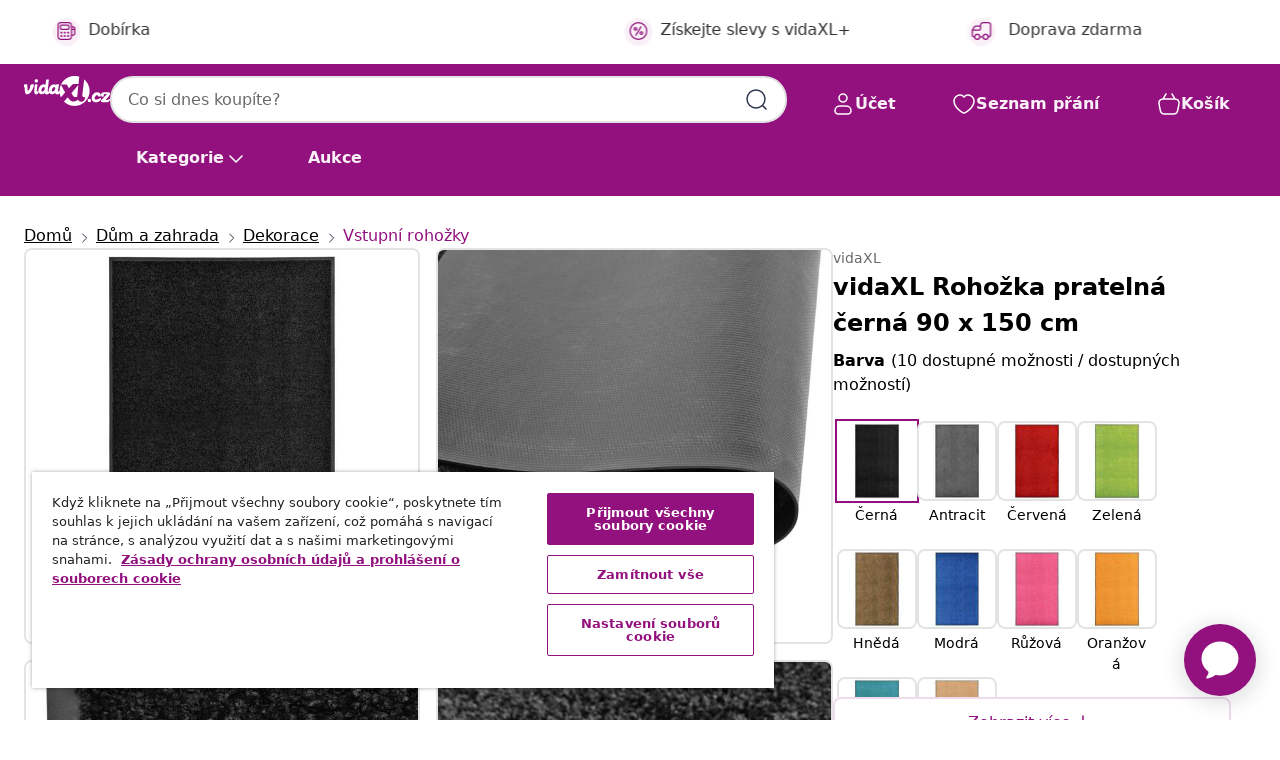

--- FILE ---
content_type: text/javascript; charset=utf-8
request_url: https://e.cquotient.com/recs/bfns-vidaxl-cz/Recently_Viewed_All_Pages?callback=CQuotient._callback2&_=1769087132095&_device=mac&userId=&cookieId=bdbjl37Aazlr1ihsAgOs822QzG&emailId=&anchors=id%3A%3AM3003421%7C%7Csku%3A%3A8720286064658%7C%7Ctype%3A%3A%7C%7Calt_id%3A%3A&slotId=pdp-recommendations-slot-2&slotConfigId=PDP-recently%20viewed%20(starting%20point)&slotConfigTemplate=slots%2Frecommendation%2FeinsteinProgressCarousel.isml&ccver=1.03&realm=BFNS&siteId=vidaxl-cz&instanceType=prd&v=v3.1.3&json=%7B%22userId%22%3A%22%22%2C%22cookieId%22%3A%22bdbjl37Aazlr1ihsAgOs822QzG%22%2C%22emailId%22%3A%22%22%2C%22anchors%22%3A%5B%7B%22id%22%3A%22M3003421%22%2C%22sku%22%3A%228720286064658%22%2C%22type%22%3A%22%22%2C%22alt_id%22%3A%22%22%7D%5D%2C%22slotId%22%3A%22pdp-recommendations-slot-2%22%2C%22slotConfigId%22%3A%22PDP-recently%20viewed%20(starting%20point)%22%2C%22slotConfigTemplate%22%3A%22slots%2Frecommendation%2FeinsteinProgressCarousel.isml%22%2C%22ccver%22%3A%221.03%22%2C%22realm%22%3A%22BFNS%22%2C%22siteId%22%3A%22vidaxl-cz%22%2C%22instanceType%22%3A%22prd%22%2C%22v%22%3A%22v3.1.3%22%7D
body_size: 99
content:
/**/ typeof CQuotient._callback2 === 'function' && CQuotient._callback2({"Recently_Viewed_All_Pages":{"displayMessage":"Recently_Viewed_All_Pages","recs":[],"recoUUID":"bec3b8c0-f63d-498b-86fd-82a9d548948a"}});

--- FILE ---
content_type: text/javascript; charset=utf-8
request_url: https://p.cquotient.com/pebble?tla=bfns-vidaxl-cz&activityType=viewProduct&callback=CQuotient._act_callback0&cookieId=bdbjl37Aazlr1ihsAgOs822QzG&userId=&emailId=&product=id%3A%3AM3003421%7C%7Csku%3A%3A8720286064658%7C%7Ctype%3A%3A%7C%7Calt_id%3A%3A&realm=BFNS&siteId=vidaxl-cz&instanceType=prd&locale=cs_CZ&referrer=&currentLocation=https%3A%2F%2Fwww.vidaxl.cz%2Fe%2Fvidaxl-rohozka-pratelna-cerna-90-x-150-cm%2F8720286064658.html&ls=true&_=1769087132078&v=v3.1.3&fbPixelId=447731899328308&json=%7B%22cookieId%22%3A%22bdbjl37Aazlr1ihsAgOs822QzG%22%2C%22userId%22%3A%22%22%2C%22emailId%22%3A%22%22%2C%22product%22%3A%7B%22id%22%3A%22M3003421%22%2C%22sku%22%3A%228720286064658%22%2C%22type%22%3A%22%22%2C%22alt_id%22%3A%22%22%7D%2C%22realm%22%3A%22BFNS%22%2C%22siteId%22%3A%22vidaxl-cz%22%2C%22instanceType%22%3A%22prd%22%2C%22locale%22%3A%22cs_CZ%22%2C%22referrer%22%3A%22%22%2C%22currentLocation%22%3A%22https%3A%2F%2Fwww.vidaxl.cz%2Fe%2Fvidaxl-rohozka-pratelna-cerna-90-x-150-cm%2F8720286064658.html%22%2C%22ls%22%3Atrue%2C%22_%22%3A1769087132078%2C%22v%22%3A%22v3.1.3%22%2C%22fbPixelId%22%3A%22447731899328308%22%7D
body_size: 402
content:
/**/ typeof CQuotient._act_callback0 === 'function' && CQuotient._act_callback0([{"k":"__cq_uuid","v":"bdbjl37Aazlr1ihsAgOs822QzG","m":34128000},{"k":"__cq_bc","v":"%7B%22bfns-vidaxl-cz%22%3A%5B%7B%22id%22%3A%22M3003421%22%2C%22sku%22%3A%228720286064658%22%7D%5D%7D","m":2592000},{"k":"__cq_seg","v":"0~0.00!1~0.00!2~0.00!3~0.00!4~0.00!5~0.00!6~0.00!7~0.00!8~0.00!9~0.00","m":2592000}]);

--- FILE ---
content_type: text/javascript; charset=utf-8
request_url: https://e.cquotient.com/recs/bfns-vidaxl-cz/PDP-Slot-One-B?callback=CQuotient._callback3&_=1769087132097&_device=mac&userId=&cookieId=bdbjl37Aazlr1ihsAgOs822QzG&emailId=&anchors=id%3A%3AM3003421%7C%7Csku%3A%3A8720286064658%7C%7Ctype%3A%3A%7C%7Calt_id%3A%3A&slotId=pdp-recommendations-slot-3&slotConfigId=PDP-Slot-Three-C&slotConfigTemplate=slots%2Frecommendation%2FeinsteinBorderedCarousel.isml&ccver=1.03&realm=BFNS&siteId=vidaxl-cz&instanceType=prd&v=v3.1.3&json=%7B%22userId%22%3A%22%22%2C%22cookieId%22%3A%22bdbjl37Aazlr1ihsAgOs822QzG%22%2C%22emailId%22%3A%22%22%2C%22anchors%22%3A%5B%7B%22id%22%3A%22M3003421%22%2C%22sku%22%3A%228720286064658%22%2C%22type%22%3A%22%22%2C%22alt_id%22%3A%22%22%7D%5D%2C%22slotId%22%3A%22pdp-recommendations-slot-3%22%2C%22slotConfigId%22%3A%22PDP-Slot-Three-C%22%2C%22slotConfigTemplate%22%3A%22slots%2Frecommendation%2FeinsteinBorderedCarousel.isml%22%2C%22ccver%22%3A%221.03%22%2C%22realm%22%3A%22BFNS%22%2C%22siteId%22%3A%22vidaxl-cz%22%2C%22instanceType%22%3A%22prd%22%2C%22v%22%3A%22v3.1.3%22%7D
body_size: 511
content:
/**/ typeof CQuotient._callback3 === 'function' && CQuotient._callback3({"PDP-Slot-One-B":{"displayMessage":"PDP-Slot-One-B","recs":[{"id":"8719883720746","product_name":"vidaXL Zatemňovací závěs s kovovými kroužky sametový béžový 290x245 cm","image_url":"https://www.vidaxl.cz/dw/image/v2/BFNS_PRD/on/demandware.static/-/Sites-vidaxl-catalog-master-sku/default/dw7279e2a8/hi-res/536/696/603/2882/134499/image_2_134499.jpg","product_url":"https://www.vidaxl.cz/e/vidaxl-zatemnovaci-zaves-s-kovovymi-krouzky-sametovy-bezovy-290x245-cm/M299472_Anthracite.html"}],"recoUUID":"c56a21bb-77e4-4cfd-9468-1794a9a57c29"}});

--- FILE ---
content_type: text/javascript
request_url: https://static.ada.support/chat-assets/chat.language-cs.17034f65aa5bbc3eb45a.chunk.js
body_size: 5874
content:
(self.webpackChunkchat=self.webpackChunkchat||[]).push([[3216],{80624:function(e,n,o){"use strict";o.r(n),o.d(n,{locale:function(){return t}}),o(9751);const t={addOns:{calendar:{sameDay:"[dnes v] LT",nextDay:"[zítra v] LT",nextWeek:"L h:mm A",lastDay:"[včera v] LT",lastWeek:"L h:mm A",sameElse:"L h:mm A"}},translations:{ada:"Ada",default_title:"Chat",EXTERNAL_LINK:null,main_title:"Chat s klientem <%= client_name %>",PRIVACY_POLICY:"Zásady soukromí",SETTINGS:"Nastavení",MORE_OPTIONS:"Další možnosti",alt_text_close_info:"Zavřít info",alt_text_link_from_client_name:"Odkaz od klienta <%= client_name %>",CLOSE:"Zavřít",CONFIRM:"Potvrdit",YOU_SELECTED:"Vybrali jste:\n<%= selected %>",YES:"Ano",NO:"Ne",SUBMIT:"Odeslat",FEEDBACK_SUBMITTED:"Zpětná vazba byla odeslána",CANCEL:"Zrušit",RETURN_TO_CHAT:"Zpět ke konverzaci",SEND:"Odeslat",YOU_RATED_CHAT_AS_:"Ohodnotili jste chat jako <%= label %>",CSAT_TERRIBLE:"hrozné",CSAT_BAD:"špatné",CSAT_OKAY:"ok",CSAT_GOOD:"dobré",CSAT_EXCELLENT:"vynikající",ASK_ME_SOMETHING:"Zadejte zprávu...",CLEAR_MESSAGE:"smazat zprávu",SEND_MESSAGE:"Odeslat zprávu",send_message_disabled:"Odeslat zprávu (deaktivováno)",MAX_CHARACTER_COUNT:"Povoleno maximálně <%= maxCharCount %> znaků",MESSAGE_FROM:"Zpráva od uživatele <%= name %>",UNKNOWN_MESSAGE_TYPE:"Nová zpráva",YOU:"vy",close:"Zavřít",AVATAR:"Avatar klienta <%= client_name %>",RATE_YOUR_CHAT:"Ohodnoťte svůj chat",SEND_SECRET:"Odeslat tajemství",MESSAGE_INPUT_PLACEHOLDER:"Zpráva…",START_NEW_CHAT:"Zahájit nový chat",SUGGESTIONS:"Návrhy",POWERED_BY:"Poháněno firmou",POWERED_BY_GEN:"AI Agent poháněn",MESSAGE_TOO_LONG:"Jejda, zpráva je příliš dlouhá",ADA_WEBSITE_LABEL:"Ada – webové stránky",DONATED_BY:"Daroval(a):",LANGUAGE_CHANGED:"Jazyk změněn",CHAT_SERVICE_RESTORED:"Služba chatu byla obnovena",CHANGE_SETTINGS:"Změnit nastavení",PLEASE_SIGN_IN:"Přihlaste se",THIS_CHAT_APP_REQUIRES_YOU_TO_AUTHENTICATE:"Tato aplikace pro chatování vyžaduje ověření",CONTINUE_TO_SIGN_IN:"Pokračujte v přihlášení",SATISFACTION_RATING:"Hodnocení spokojenosti",WHAT_WENT_WRONG:"Co bylo špatně",WHAT_WENT_WELL:"Co bylo dobře",ADDITIONAL_FEEDBACK:"Další zpětná vazba",SHOW_MORE:"Zobrazit více",SHOW_LESS:"Zobrazit méně",DEFAULT_ERROR:"Omlouváme se, ale chat momentálně nefunguje. Pracujeme tvrdě na tom, aby zas běžel, jak má. Prosíme o trpělivost.",THIS_BOT_HAS_BEEN_DISABLED_:"Tento robot byl deaktivován. Pokud jste vlastníkem, můžete povolit Web Chat v části Platformy v zobrazení Nastavení.",TRIAL_MODE:"Tento chat je ve zkušebním režimu a přístup k němu může získat pouze člen týmu.",UPLOAD_FILES:"Nahrát soubory",DROP_FILE:"Přetažením sem odešlete soubor",ATTACH_FILE:"Připojit soubor",UNSUPPORTED_FILE:"Tento typ souboru není podporován. Vyberte soubor s jinou příponou a zkuste to znovu.",MAX_FILE_SIZE:"Váš soubor nesmí překročit velikost <%= maxFileSizeInMB %> MB. Vyberte jiný soubor a zkuste to znovu.",TECHNICAL_ISSUES:"Váš soubor nebylo možné nahrát kvůli technickým problémům. Zkuste to znovu.",BROWSER_UNSUPPORTED:"Váš prohlížeč nepodporuje přenos souborů. Zkuste to znovu v jiném prohlížeči.",RECIPIENT_UNSUPPORTED:"Je nám líto, příjemce aktuálně nepodporuje přenos souborů.",MULTIPLE_FILES:"Najednou lze nahrát pouze jeden soubor. Zkuste to znovu.",FAILED_TO_SEND:"Odeslání se nezdařilo. Zopakujte klepnutím.",UPLOAD_FAILED:"Nahrání se nezdařilo",TEXT_TOO_LONG:"Toto překračuje limit počtu znaků",CHOOSE_AN_OPTION:"Vyberte možnost",SAVE:"uložit",TERMS:"Podmínky užití",LANGUAGE:"Jazyk",PLAY_SOUND_FOR_INCOMING_MESSAGES:"Přehrát zvuk pro příchozí zprávy",SOMETHING_WENT_WRONG:"Jejda, něco se přihodilo","TEST SETTINGS":"Nastavení testu","CHAT TRANSCRIPT":"Přepis chatu",EMAIL_PLACEHOLDER:"E-mail",EMAIL_SEND:"Poslat",EMAIL_SENT:"Odesláno",DOWNLOAD:"Stáhnout přepis",EMAIL_INVALID:"Zadejte platnou e-mailovou adresu, např. uzivatel@priklad.cz",NOTIFICATIONS:"Oznámení",TOGGLE_LOCAL_NOTIFICATIONS:"Povolit oznámení prohlížeče",NOTIFICATIONS_ENABLE:"Povolit",NOTIFICATIONS_ENABLED:"Oznámení povolena",NOTIFICATIONS_DISABLED:"Oznámení vypnuta",BROWSER_SETTINGS:"Tuto předvolbu lze změnit v nastavení prohlížeče",ENTER_TEXT:"Zadejte text",FEEDBACK_SUBMITTED_SUCCESS:"Zpětná vazba byla úspěšně odeslána!",THANK_YOU_MESSAGE:"Ceníme si, že jste si udělali čas na zaslání vašeho názoru.",RATING:"Hodnocení",RESOLUTION:"Rozhodnutí",COMMENTS:"Komentáře",SIGNED_IN:"Nyní jste přihlášeni",LIVE_CHAT_DISCONNECTED:"Živý chat byl ukončen",CHATTER_IDLE_TIME_OUT:"Byli jste příliš dlouho nečinní a konverzace se ukončila",SIGNED_OUT:"Nyní jste odhlášeni",CHATTER_TIMED_OUT:"Platnost konverzace vypršela",CHATTER_ABOUT_TO_TIME_OUT_HEADER:"Ještě jste tady?",CHATTER_ABOUT_TO_TIME_OUT_BODY:"Odpovězte a zůstaňte ve spojení s agentem",AGENT_FILE_REQUEST:"Agent <%= agent_name %> požaduje soubor",AGENT_FILE_REQUEST_CANCELLED:"Agent <%= agent_name %> zrušil požadavek na soubor",AGENT_FILE_TRANSFER_SUCCESS:"Soubor  byl úspěšně odeslán",AGENT_FILE_TRANSFER_FAILURE:"Odeslání se nezdařilo",YOU_ENDED_CHAT:"Ukončili jste chat",CHAT_TIMEOUT:"Chat byl ukončen z důvodu neaktivity",CHATTER_SECRET_SENT:"Odeslali jste tajnou zprávu",MESSAGES_ARE_LOADING:"Zprávy se načítají...",COULD_NOT_LOAD_MESSAGES:"Zprávy se nepodařilo načíst",CHAT_WIDGET:"Widget chatu",BACK:"Zpět",FORWARD:"Vpřed",ENABLE_NOTIFICATIONS:"Povolit oznámení",CLOSE_IMAGE:"Zavřít obrázek",OPEN_IMAGE:null,AGENT_CONNECTED:"Agent je připojen",AGENT_ARRIVAL:"Nyní chatujete s agentem <%= agent_name %>",AGENT_DEPART:"Agent <%= agent_name %> opustil chat",AGENT_SNOOZED:"<%= agent_name %> is currently idle",LIVE_CHAT_END:"Konverzace skončila",AGENT_FILE_REQUEST_SUCCESS:"Soubor  byl úspěšně odeslán",AGENT_FILE_REQUEST_FAILURE:"Odeslání se nezdařilo",QUICK_REPLIES:"Rychlé odpovědi: <%= actions %>",ACCESS_KEY_HINTS:"Modifikátor+<%= key %>",CANCEL_BUTTON:"Zrušit",RETRY_BUTTON:"Zkusit znovu",STATUS_PENDING:"Čeká na schválení",STATUS_SCHEDULED:"Naplánováno",STATUS_RESCHEDULED:"Přeplánováno",STATUS_CANCELLED:"Zrušeno",STATUS_BOOKING_FAILED:"Rezervace se nezdařila",STATUS_CANCELLATION_FAILED:"Zrušení se nezdařilo",STATUS_CANCELLATION_PENDING:"Zrušení čeká na schválení",SEE_OPTIONS:"Zobrazit možnosti",SHOW_OPTIONS:"Ukázat možnosti",SIGN_IN:"Přihlásit se",SIGN_IN_NEW_WINDOW:"Přihlásit se v novém okně",MESSAGE_DELIVERY_FAIL:"Odeslání zprávy se nezdařilo. Zopakujte klepnutím.",PLAY:"přehrát video",PAUSE:"pozastavit video",VIDEO_FROM_CLIENT_NAME:"Video od klienta <%= client_name %>",LOADING_VIDEO:"Načítání videa",MARK_AS_HELPFUL:"Označit zprávu jako užitečnou",MARK_AS_UNHELPFUL:"Označit zprávu jako neužitečnou","WAS_THIS_HELPFUL?":"Bylo to užitečné?",TODAY:"Dnes",YESTERDAY:"Včera",CHAT_MESSAGES_LABEL:"Chatové služby",CLEAR_BOT_AND_LOAD_MESSAGE:"Vyčistit testovacího bota a načíst první zprávu",OPEN_TEST_BOT_IN_NEW_WINDOW:"Otevřít testovacího bota v novém okně",CONNECTING_AGENT:"Čekání na agenta",QUEUE_TIME:"Čekací doba je: <%= amount %> min.",QUEUE_POSITION_SINGULAR:"Počet osob, který je před vámi: <%= amount %>.",QUEUE_POSITION_PLURAL:"Počet lidí před vámi: <%= amount %>.",QUEUE_GENERIC:"Jeden z našich agentů se vám bude co nejdříve věnovat.",CONNECTED_AGENT:"Připojeno k agentovi!",BOT_UNAVAILABLE:"Robot bude opět k dispozici po skončení vašeho chatu.",DISMISS:"Zamítnout",DEFAULT_PARTIAL_OUTAGE_MESSAGE:"Doručení zpráv trvá déle než obvykle. Vyčkejte prosím…",DEFAULT_OUTAGE_MESSAGE:"Na chatu se vyskytují technické potíže. Snažíme se je co nejdříve opravit. Vraťte se prosím za několik minut.",RETRY_CONNECTION:"Zkusit se připojit znovu",SECRET_MESSAGE_INFO:"Odeslat tajnou zprávu, která se neuloží do přepisu chatu",SECRET_MESSAGE_PLACEHOLDER:"např. kreditní karta, heslo, číslo sociálního pojištění aj.",CHANGE_LANGUAGE:"Změnit jazyk",NOTIFICATIONS_TOOLTIP_TEXT:"Tuto předvolbu lze změnit v nastavení prohlížeče",MUTE_SOUND:"Vypnout zvuk",UNMUTE_SOUND:"Zapnout zvuk",EMAIL_TRANSCRIPT:"Přepis e-mailu",TRANSCRIPT_SENT:"Přepis odeslán",EMAIL_LABEL:"E-mail",INCLUDE_ALL_HIDDEN_ANSWERS_IN_TESTING:"Zahrnout v testování všechny skryté odpovědi",DONE:"Hotovo",NETWORK_OFFLINE:"Vypadá to, že vaše síť je offline. Zkontrolujte připojení a zkuste to znovu.",NETWORK_ONLINE:"Jste opět online!",SWITCH_BOT:"Přepnout na klienta <%= client_name %>",ACTIVE_BOT:"Mluvíte s klientem <%= client_name %>",UNAVAILABLE_BOT:"Klient <%= client_name %> je připraven",END_CHAT_ACTION_LABEL:"Ukončit chat",MINIMIZE_CHAT_ACTION_LABEL:"Minimalizovat chat",END_CHAT_DIALOG_MESSAGE:"Minimalizovat chat",MESSAGE_IN_LIVE_CHAT_QUEUE:"Opravdu chcete ukončit chat? Budete odebráni z fronty.",MESSAGE_IN_LIVE_CHAT:"Opravdu chcete ukončit chat s agentem?",AGENT_ARRIVE:"Agent <%= agent_name %> se připojil k chatu",AGENT_LEAVE:"Agent <%= agent_name %> opustil chat",NEW_AGENT_MESSAGE:"Nová zpráva od agenta <%= agent_name %>",CHATTER_WEBSOCKET_DISCONNECT:"Chatter má problémy se sítí, příjem zprávy může být zpožděn","THANKS!":"Děkujeme!",SKIP_AND_CLOSE:"Přeskočit a zavřít",ADD_ADDITIONAL_FEEDBACK:"Přidat další zpětnou vazbu",SURVEY_EXPIRED:"Průzkum vypršel","PAGE_DOESNT_EXIST.":"Tato stránka již neexistuje.","THANKS_FOR_FEEDBACK.":"Děkujeme za vaši zpětnou vazbu.",WAITING_FOR_AN_AGENT:"Čekání na agenta",RETRY_DIALOG_LABEL:"Byli jste odpojeni od pracovníka podpory",RETRY_OPTION_LABEL:"Zkusit znovu",RETRY_DIALOG_MESSAGE:"Chcete to zkusit znovu?",END_LIVE_CHAT_WITH_NETWORK_DISRUPTION_MESSAGE:"Nemohli jsme ukončit váš chat, protože jste offline. Zkuste to znovu, až budete opět připojeni.",SKIP_CAPTURE:"Přeskočit",PHONE_VALIDATION_MESSAGE:"Zadejte prosím platné telefonní číslo",DIGITS_VALIDATION_MESSAGE:"Zkuste to prosím znovu s použitím pouze čísel",EMAIL_VALIDATION_MESSAGE:"Zadejte prosím platnou e-mailovou adresu",SOUND_ENABLED:"Zvuk zapnut",SOUND_DISABLED:"Zvuk vypnut",TURN_ON_DEVICE_NOTIFICATIONS:"Zapnout oznámení zařízení",TURN_OFF_DEVICE_NOTIFICATIONS:"Vypnout oznámení zařízení",DEVICE_NOTIFICATIONS_ENABLED:"Oznámení zařízení povolena",DEVICE_NOTIFICATIONS_DISABLED:"Oznámení zařízení zakázána",GET_NOTIFIED_BY_SMS:"Dostávat upozornění prostřednictvím SMS",TURN_ON_SMS_NOTIFICATIONS:"Zapnout SMS upozornění",TURN_OFF_SMS_NOTIFICATIONS:"Vypnout SMS upozornění",SMS_NOTIFICATIONS_ENABLED:"SMS upozornění povolena",SMS_NOTIFICATIONS_DISABLED:"SMS upozornění zakázána",NO_THANKS:"Ne děkuji",PHONE_NUMBER:"Telefonní číslo",NOTIFICATION_PROMPT_BLURB_WEB:"Dostávejte upozornění na odpovědi na tento chat, a to i po opuštění tohoto webu",NOTIFICATION_PROMPT_BLURB_APP:"Dostávejte upozornění na odpovědi na tento chat, a to i po zavření této aplikace",TURN_ON_NOTIFICATIONS_DEVICE_SETTINGS:"Zapněte oznámení v nastavení zařízení",TURN_ON_NOTIFICATIONS_BROWSER_SETTINGS:"Zapněte oznámení v nastavení prohlížeče",CHATTER_TIME_OUT_IMMINENT_BODY:"Pokud se neozvete během příští minuty, chat odpojíme.",CONNECTING:"Připojování…",TRYING_TO_CONNECT_YOU_WITH_AN_AGENT:"Pokoušíme se vás spojit s agentem",STILL_TRYING_AGENT_CONNECTION:"Stále se vás pokoušíme spojit s agentem...",AGENT_CONNECTION_IS_TAKING_LONGER_THAN_USUAL:"Připojování trvá déle než obvykle, měli byste zkontrolovat nastavení sítě.",UNABLE_TO_CONNECT:"Nelze se připojit",AGENT_CONNECTION_FAILED:"Připojení se nezdařilo. Zkontrolujte prosím svou síť a zkuste to znovu.",CANCEL_AND_TRY_AGAIN_LATER:"Zrušit a zkusit to znovu později",CANCELLING:"Zrušení...",LOADING_THINKING:"",LOADING_ANALYZING:"",LOADING_GENERATING_RESPONSE:"",QUEUE_CAP_EXCEEDED:"Náš tým momentálně pomáhá ostatním zákazníkům a váš chat nemůže být nyní přidán do fronty. Zkuste to prosím znovu za chvíli.",CES_VERY_DIFFICULT:"Velmi obtížné",CES_DIFFICULT:"Obtížné",CES_SOMEWHAT_DIFFICULT:"Poněkud obtížné",CES_OKAY:"V pořádku",CES_SOMEWHAT_EASY:"Poněkud snadné",CES_EASY:"Snadné",CES_VERY_EASY:"Velmi snadné",NPS_NOT_AT_ALL_LIKELY:"Vůbec ne pravděpodobné",NPS_VERY_UNLIKELY:"Velmi nepravděpodobné",NPS_UNLIKELY:"Nepravděpodobné",NPS_SOMEWHAT_UNLIKELY:"Poněkud nepravděpodobné",NPS_NEUTRAL:"Neutrální",NPS_SOMEWHAT_LIKELY:"Poněkud pravděpodobné",NPS_LIKELY:"Pravděpodobné",NPS_VERY_LIKELY:"Velmi pravděpodobné",NPS_EXTREMELY_LIKELY:"Extrémně pravděpodobné",NPS_DEFINITELY_WOULD_RECOMMEND:"Určitě bych doporučil"},locale:"cs"}},9751:function(e,n,o){e.exports=function(e){"use strict";function n(e){return e>1&&e<5&&1!=~~(e/10)}function o(e,o,t,_){var E=e+" ";switch(t){case"s":return o||_?"pár sekund":"pár sekundami";case"m":return o?"minuta":_?"minutu":"minutou";case"mm":return o||_?E+(n(e)?"minuty":"minut"):E+"minutami";case"h":return o?"hodina":_?"hodinu":"hodinou";case"hh":return o||_?E+(n(e)?"hodiny":"hodin"):E+"hodinami";case"d":return o||_?"den":"dnem";case"dd":return o||_?E+(n(e)?"dny":"dní"):E+"dny";case"M":return o||_?"měsíc":"měsícem";case"MM":return o||_?E+(n(e)?"měsíce":"měsíců"):E+"měsíci";case"y":return o||_?"rok":"rokem";case"yy":return o||_?E+(n(e)?"roky":"let"):E+"lety"}}e=e&&e.hasOwnProperty("default")?e.default:e;var t={name:"cs",weekdays:"neděle_pondělí_úterý_středa_čtvrtek_pátek_sobota".split("_"),weekdaysShort:"ne_po_út_st_čt_pá_so".split("_"),weekdaysMin:"ne_po_út_st_čt_pá_so".split("_"),months:"leden_únor_březen_duben_květen_červen_červenec_srpen_září_říjen_listopad_prosinec".split("_"),monthsShort:"led_úno_bře_dub_kvě_čvn_čvc_srp_zář_říj_lis_pro".split("_"),weekStart:1,yearStart:4,ordinal:function(e){return e+"."},formats:{LT:"H:mm",LTS:"H:mm:ss",L:"DD.MM.YYYY",LL:"D. MMMM YYYY",LLL:"D. MMMM YYYY H:mm",LLLL:"dddd D. MMMM YYYY H:mm",l:"D. M. YYYY"},relativeTime:{future:"za %s",past:"před %s",s:o,m:o,mm:o,h:o,hh:o,d:o,dd:o,M:o,MM:o,y:o,yy:o}};return e.locale(t,null,!0),t}(o(74353))}}]);

--- FILE ---
content_type: text/javascript; charset=utf-8
request_url: https://e.cquotient.com/recs/bfns-vidaxl-cz/PDP-Slot-Three-B?callback=CQuotient._callback1&_=1769087132094&_device=mac&userId=&cookieId=bdbjl37Aazlr1ihsAgOs822QzG&emailId=&anchors=id%3A%3AM3003421%7C%7Csku%3A%3A8720286064658%7C%7Ctype%3A%3A%7C%7Calt_id%3A%3A&slotId=pdp-recommendations-slot-1&slotConfigId=PDP-Slot-One-C&slotConfigTemplate=slots%2Frecommendation%2FeinsteinBackgroundCarousel.isml&ccver=1.03&realm=BFNS&siteId=vidaxl-cz&instanceType=prd&v=v3.1.3&json=%7B%22userId%22%3A%22%22%2C%22cookieId%22%3A%22bdbjl37Aazlr1ihsAgOs822QzG%22%2C%22emailId%22%3A%22%22%2C%22anchors%22%3A%5B%7B%22id%22%3A%22M3003421%22%2C%22sku%22%3A%228720286064658%22%2C%22type%22%3A%22%22%2C%22alt_id%22%3A%22%22%7D%5D%2C%22slotId%22%3A%22pdp-recommendations-slot-1%22%2C%22slotConfigId%22%3A%22PDP-Slot-One-C%22%2C%22slotConfigTemplate%22%3A%22slots%2Frecommendation%2FeinsteinBackgroundCarousel.isml%22%2C%22ccver%22%3A%221.03%22%2C%22realm%22%3A%22BFNS%22%2C%22siteId%22%3A%22vidaxl-cz%22%2C%22instanceType%22%3A%22prd%22%2C%22v%22%3A%22v3.1.3%22%7D
body_size: 465
content:
/**/ typeof CQuotient._callback1 === 'function' && CQuotient._callback1({"PDP-Slot-Three-B":{"displayMessage":"PDP-Slot-Three-B","recs":[{"id":"8721012224674","product_name":"vidaXL Rohožka před dveře obdélníková 45 x 75 cm guma","image_url":"https://www.vidaxl.cz/dw/image/v2/BFNS_PRD/on/demandware.static/-/Sites-vidaxl-catalog-master-sku/default/dw4c1127d4/hi-res/536/696/2675/155658/image_1_155658.jpg","product_url":"https://www.vidaxl.cz/e/vidaxl-rohozka-pred-dvere-obdelnikova-45-x-75-cm-guma/8721012224674.html"},{"id":"8719883759739","product_name":"vidaXL PVC rohožky 2 ks šedé 90 x 60 cm","image_url":"https://www.vidaxl.cz/dw/image/v2/BFNS_PRD/on/demandware.static/-/Sites-vidaxl-catalog-master-sku/default/dw3dfe51d0/hi-res/536/696/2675/278748/image_1_278748.jpg","product_url":"https://www.vidaxl.cz/e/vidaxl-pvc-rohozky-2-ks-sede-90-x-60-cm/M3014218.html"},{"id":"8718475611417","product_name":"vidaXL Gumová rohož 22 mm 100 x 200 cm","image_url":"https://www.vidaxl.cz/dw/image/v2/BFNS_PRD/on/demandware.static/-/Sites-vidaxl-catalog-master-sku/default/dw306d2e20/hi-res/536/696/2675/155644/image_1_155644.jpg","product_url":"https://www.vidaxl.cz/e/vidaxl-gumova-rohoz-22-mm-100-x-200-cm/M296210.html"}],"recoUUID":"3a869522-c173-45bf-b441-1ec733288ffe"}});